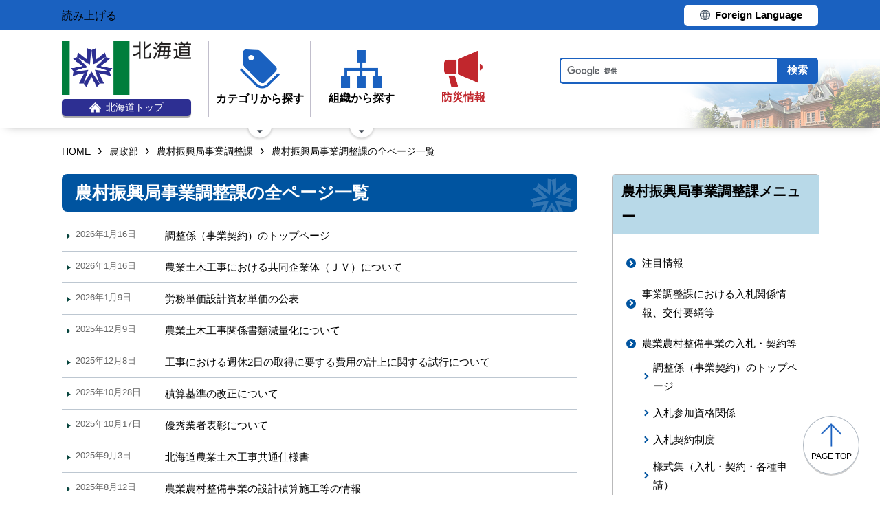

--- FILE ---
content_type: text/html; charset=UTF-8
request_url: http://www.pref.hokkaido.lg.jp.cache.yimg.jp/ns/jcs/docs/
body_size: 6324
content:
<!doctype html>
<html lang="ja">

<head>
<meta charset="UTF-8" />
<title>農村振興局事業調整課の全ページ一覧 - 農政部農村振興局事業調整課</title>
<link rel="stylesheet" media="all" href="/assets/cms/public.css" />
<script src="/assets/cms/public.js"></script>
<script>
//<![CDATA[

  SS.config = {"site_url":"/","kana_url":"/kana/","translate_url":"/translate/","theme":{"white":{"css_path":null,"name":"白","font_color":null,"background_color":null},"blue":{"css_path":null,"name":"青","font_color":"#FFFFFF","background_color":"#0066CC"},"black":{"css_path":"/css/black.css","name":"黒","font_color":null,"background_color":null}},"recommend":{}};

//]]>
</script><meta name="keywords" content="農政部農村振興局事業調整課" />

	<meta name="viewport" content="width=device-width">
    <link href="/css/style.css" media="all" rel="stylesheet" />
    <script src="/js/common.js"></script>
    <!--
<script>
(function(d) {
  var config = {
    kitId: 'ziw5cbt',
    scriptTimeout: 3000,
    async: true
  },
  h=d.documentElement,t=setTimeout(function(){h.className=h.className.replace(/\bwf-loading\b/g,"")+" wf-inactive";},config.scriptTimeout),tk=d.createElement("script"),f=false,s=d.getElementsByTagName("script")[0],a;h.className+=" wf-loading";tk.src='https://use.typekit.net/'+config.kitId+'.js';tk.async=true;tk.onload=tk.onreadystatechange=function(){a=this.readyState;if(f||a&&a!="complete"&&a!="loaded")return;f=true;clearTimeout(t);try{Typekit.load(config)}catch(e){}};s.parentNode.insertBefore(tk,s)
})(document);
</script>

<script>
(function(d) {
  var config = {
    kitId: 'pax6zqs',
    scriptTimeout: 3000,
    async: true
  },
  h=d.documentElement,t=setTimeout(function(){h.className=h.className.replace(/\bwf-loading\b/g,"")+" wf-inactive";},config.scriptTimeout),tk=d.createElement("script"),f=false,s=d.getElementsByTagName("script")[0],a;h.className+=" wf-loading";tk.src='https://use.typekit.net/'+config.kitId+'.js';tk.async=true;tk.onload=tk.onreadystatechange=function(){a=this.readyState;if(f||a&&a!="complete"&&a!="loaded")return;f=true;clearTimeout(t);try{Typekit.load(config)}catch(e){}};s.parentNode.insertBefore(tk,s)
})(document);
</script>

<script>
 (function(d) {
   var config = {
     kitId: 'urw1nqv',
     scriptTimeout: 3000,
     async: true
   },
h=d.documentElement,t=setTimeout(function(){h.className=h.className.replace(/\bwf-loading\b/g,"")+" wf-inactive";},config.scriptTimeout),tk=d.createElement("script"),f=false,s=d.getElementsByTagName("script")[0],a;h.className+=" wf-loading";tk.src='https://use.typekit.net/'+config.kitId+'.js';tk.async=true;tk.onload=tk.onreadystatechange=function(){a=this.readyState;if(f||a&&a!="complete"&&a!="loaded")return;f=true;clearTimeout(t);try{Typekit.load(config)}catch(e){}};s.parentNode.insertBefore(tk,s)
 })(document);
</script>

<script>
(function(d) {
  var config = {
    kitId: 'jsw0pcp',
    scriptTimeout: 3000,
    async: true
  },
  h=d.documentElement,t=setTimeout(function(){h.className=h.className.replace(/\bwf-loading\b/g,"")+" wf-inactive";},config.scriptTimeout),tk=d.createElement("script"),f=false,s=d.getElementsByTagName("script")[0],a;h.className+=" wf-loading";tk.src='https://use.typekit.net/'+config.kitId+'.js';tk.async=true;tk.onload=tk.onreadystatechange=function(){a=this.readyState;if(f||a&&a!="complete"&&a!="loaded")return;f=true;clearTimeout(t);try{Typekit.load(config)}catch(e){}};s.parentNode.insertBefore(tk,s)
})(document);
</script>
-->
    <script src="https://cdn1.readspeaker.com/script/8605/webReader/webReader.js?pids=wr&amp;forceAdapter=ioshtml5&amp;disable=translation,lookup" type="text/javascript" id="rs_req_Init"></script>
<script type="text/javascript">window.rsConf = { general: { usePost: true } };</script> 
  



</head>

<body id="body--ns-jcs-docs-index" class="body--ns body--ns-jcs body--ns-jcs-docs">

    <div id="page" class="lower-page">
      <div id="tool">
  <div class="inner">
    <div class="voice-tool">
      <div id="readspeaker_button1" class="rs_skip rsbtn rs_preserve">
        <a href="https://app-eas.readspeaker.com/cgi-bin/rsent?customerid=8605&amp;lang=ja_jp&amp;readid=main&amp;url=" title="音声で読み上げる" rel="nofollow" class="rsbtn_play" accesskey="L">
          <span class="rsbtn_left rsimg rspart"><span class="rsbtn_text"><span>読み上げる</span></span></span>
          <span class="rsbtn_right rsimg rsplay rspart"></span>
        </a>
      </div>
    </div>
    <div class="lang-tool"><a class="linkBtn" href="/foreign/translate.html"><span>Foreign Language</span></a></div>
  </div>
</div>

      <header id="head">
        <div class="inner">
          <div class="site-head-l">
            <div class="site-id">
              <div id="MainSkip"><a href="#main">メインコンテンツへ移動</a></div>
<div class="logo"><a href="/"><img src="/img/logo.png" alt="" width="188" height="78"/><span class="top"><img src="/img/ic-hokkaido-top.png" alt="" width="17" height="15" /><span>北海道トップ</span></span></a></div>
            </div>
            <div class="site-menu">
              <nav id="navi">
  <ul class="nav-item">
    <li class="navi-cat"><a href="/category/index.html"><span class="navi-btn"><img src="/img/ic-category.png" alt="" width="58" height="57" /><span class="text">カテゴリから探す</span></span></a>
      <span class="nav-sub">
        <ul class="nav-list">
          <li><a href="/category/d001/">公募・意見募集</a></li>
          <li><a href="/category/d002/">申請・手続き</a></li>
          <li><a href="/category/d003/">入札・調達・売却</a></li>
          <li><a href="/category/d004/">採用・試験・資格</a></li>
          <li><a href="/category/d005/">イベント・講習会・お知らせ</a></li>
          <li><a href="/category/d006/">総合案内・道政情報・税</a></li>
          <li><a href="/category/d007/">防災・くらし・人権・環境</a></li>
          <li><a href="/category/d008/">観光・道立施設・文化・スポーツ・国際</a></li>
          <li><a href="/category/d009/">健康・医療・福祉</a></li>
          <li><a href="/category/d010/">子育て・教育</a></li>
          <li><a href="/category/d011/">経済・雇用・産業</a></li>
          <li><a href="/category/d012/">まちづくり・地域振興</a></li>
        </ul>
      </span>
    </li>
    <li class="navi-org"><a href="/soshiki.html"><span class="navi-btn"><img src="/img/ic-organization.png" alt="" width="59" height="55" /><span class="text">組織から探す</span></span></a>
      <span class="nav-sub">
        <ul class="nav-list">
          <li><a href="/soshiki/index.html">本庁各部・局・行政委員会</a></li>
          <li><a href="/gyosei/shicho/index.html">14総合振興局・振興局</a></li>
          <li><a href="https://www.gikai.pref.hokkaido.lg.jp/" class="internal">北海道議会</a></li>
          <li><a href="https://www.dokyoi.pref.hokkaido.lg.jp/" class="internal">北海道教育委員会</a></li>
          <li><a href="/link/do_kikan/index.html">出先機関、関係機関など</a></li>
          <li><a href="/soshiki.html">関連組織</a></li>
          <li><a href="/soshiki.html">関連リンク</a></li>
        </ul>
      </span>
    </li>
    <li class="navi-bosai"><a href="/sm/ktk/saigai-bousai.html"><span class="navi-btn"><img src="/img/ic-saigaiBosai.png" alt="" width="56" height="53" /><span class="text">防災<br />情報</span></span></a></li>
  </ul>
</nav>
            </div>
          </div>
          <div class="site-head-r">
            <div id="bosai"><ul></ul></div><!--only mb-->
            <div id="search-btn"><button type="button"><img class="s-open" src="/img/ic-search-mb.png" alt="" width="34" height="34" /><img class="s-close" src="/img/ic-search-close.png" alt="" width="28" height="28" /><span>検索</span></button></div><!--only mb-->
            <form id="cse-search-box" action="/search.html">
  <input name="cx" type="hidden" value="015791192620576126433:bnwztabap_w">
  <input name="ie" type="hidden" value="UTF-8">
  <input name="q" class="search-box">
  <input name="sa" class="search-button" type="submit" value="検索">
</form>
<script type="text/javascript" src="https://www.google.com/cse/brand?form=cse-search-box&lang=ja"></script>
            <div id="menu-btn"><a href="javascript:void(0);"><span></span><span></span><span></span><em class="open">メニュー</em><em class="close">閉じる</em></a></div><!--only mb-->
            <div id="gnavi"></div><!--only mb-->
          </div>
        </div><!--.inner-->
      </header>

      <div id="breadcrumb" class="inner">
        <div class="crumbs">
    <div class="crumb" itemscope itemtype="http://schema.org/BreadcrumbList">
      <span class="page" itemprop="itemListElement" itemscope itemtype="http://schema.org/ListItem"><span itemprop="name"><a itemprop="item" href="/">HOME</a></span><meta itemprop="position" content="1"></span><span class="separator">&rsaquo;</span><span class="page" itemprop="itemListElement" itemscope itemtype="http://schema.org/ListItem"><span itemprop="name"><a itemprop="item" href="/ns/">農政部</a></span><meta itemprop="position" content="2"></span><span class="separator">&rsaquo;</span><span class="page" itemprop="itemListElement" itemscope itemtype="http://schema.org/ListItem"><span itemprop="name"><a itemprop="item" href="/ns/jcs/">農村振興局事業調整課</a></span><meta itemprop="position" content="3"></span><span class="separator">&rsaquo;</span><span class="page" itemprop="itemListElement" itemscope itemtype="http://schema.org/ListItem"><span itemprop="name">農村振興局事業調整課の全ページ一覧</span><meta itemprop="position" content="4"></span>
    </div>
</div>

      </div><!--.inner-->
      <div class="voice-wrap inner"></div> <!--.inner only mb-->

      <main id="main" class="ka-category-list">
        <div id="wrap" class="inner">

          <div id="main-wrap">
            <header><h1 id="page-header" class="middle"><span>農村振興局事業調整課の全ページ一覧</span></h1></header>
            <div class="contents">
              <div class="yield">
                <div class="article-pages pages">
    
  <article class="item-zigyoukeiyaku  ">
    <header>
      <time datetime="2026-01-16">2026年1月16日</time>
      <h2><a href="/ns/jcs/jigyoukeiyaku/zigyoukeiyaku.html">調整係（事業契約）のトップページ</a></h2>
    </header>
  </article>
  <article class="item-kyoudoukigyoutai  ">
    <header>
      <time datetime="2026-01-16">2026年1月16日</time>
      <h2><a href="/ns/jcs/jigyoukeiyaku/kyoudoukigyoutai.html">農業土木工事における共同企業体（ＪＶ）について</a></h2>
    </header>
  </article>
  <article class="item-sek-tannka  ">
    <header>
      <time datetime="2026-01-09">2026年1月9日</time>
      <h2><a href="/ns/jcs/sekkeisekou/sek-tannka.html">労務単価設計資材単価の公表</a></h2>
    </header>
  </article>
  <article class="item-koujisyoruigenryouka  ">
    <header>
      <time datetime="2025-12-09">2025年12月9日</time>
      <h2><a href="/ns/jcs/sekkeisekou/koujisyoruigenryouka.html">農業土木工事関係書類減量化について</a></h2>
    </header>
  </article>
  <article class="item-syukyu2-2  ">
    <header>
      <time datetime="2025-12-08">2025年12月8日</time>
      <h2><a href="/ns/jcs/sekkeisekou/syukyu2_2.html">工事における週休2日の取得に要する費用の計上に関する試行について</a></h2>
    </header>
  </article>
  <article class="item-sekisankijun-kaisei  ">
    <header>
      <time datetime="2025-10-28">2025年10月28日</time>
      <h2><a href="/ns/jcs/sekkeisekou/sekisankijun_kaisei.html">積算基準の改正について</a></h2>
    </header>
  </article>
  <article class="item-yuusyuugyousya  ">
    <header>
      <time datetime="2025-10-17">2025年10月17日</time>
      <h2><a href="/ns/jcs/jigyoukeiyaku/yuusyuugyousya.html">優秀業者表彰について</a></h2>
    </header>
  </article>
  <article class="item-kouji-shiyousyo-201202  ">
    <header>
      <time datetime="2025-09-03">2025年9月3日</time>
      <h2><a href="/ns/jcs/sekkeisekou/kouji-shiyousyo_201202.html">北海道農業土木工事共通仕様書</a></h2>
    </header>
  </article>
  <article class="item-sek-top  ">
    <header>
      <time datetime="2025-08-12">2025年8月12日</time>
      <h2><a href="/ns/jcs/sekkeisekou/sek-top.html">農業農村整備事業の設計積算施工等の情報</a></h2>
    </header>
  </article>
  <article class="item-228459  ">
    <header>
      <time datetime="2025-08-12">2025年8月12日</time>
      <h2><a href="/ns/jcs/sekkeisekou/228459.html">建設キャリアアップシステム（CCUS）の活用について</a></h2>
    </header>
  </article>
  <article class="item-107023  ">
    <header>
      <time datetime="2025-07-25">2025年7月25日</time>
      <h2><a href="/ns/jcs/jigyoukeiyaku/107023.html">維持点検等業務委託に係る「最低制限価格制度」の適用について</a></h2>
    </header>
  </article>
  <article class="item-nyusatukekka10  ">
    <header>
      <time datetime="2025-07-18">2025年7月18日</time>
      <h2><a href="/ns/jcs/nyuusatu/nyusatukekka10.html">入札関係情報</a></h2>
    </header>
  </article>
  <article class="item-158497  ">
    <header>
      <time datetime="2025-07-02">2025年7月2日</time>
      <h2><a href="/ns/jcs/jigyoukeiyaku/158497.html">業者別の会計年度受注額一覧の公表（農政部門）</a></h2>
    </header>
  </article>
  <article class="item-169853  ">
    <header>
      <time datetime="2025-06-12">2025年6月12日</time>
      <h2><a href="/ns/jcs/jigyoukeiyaku/169853.html">電子契約の導入について</a></h2>
    </header>
  </article>
  <article class="item-rinku  ">
    <header>
      <time datetime="2025-04-18">2025年4月18日</time>
      <h2><a href="/ns/jcs/jigyoukeiyaku/rinku.html">リンクのページ</a></h2>
    </header>
  </article>
  <article class="item-taikei-201311  ">
    <header>
      <time datetime="2025-04-03">2025年4月3日</time>
      <h2><a href="/ns/jcs/sekkeisekou/taikei_201311.html">工事（業務）工種体系</a></h2>
    </header>
  </article>
  <article class="item-218555  ">
    <header>
      <time datetime="2025-04-03">2025年4月3日</time>
      <h2><a href="/ns/jcs/sekkeisekou/218555.html">標準設計図（草地整備）について</a></h2>
    </header>
  </article>
  <article class="item-218523  ">
    <header>
      <time datetime="2025-04-03">2025年4月3日</time>
      <h2><a href="/ns/jcs/sekkeisekou/218523.html">標準設計図（畑地整備）について</a></h2>
    </header>
  </article>
  <article class="item-kanrikijun-201202  ">
    <header>
      <time datetime="2025-04-03">2025年4月3日</time>
      <h2><a href="/ns/jcs/sekkeisekou/kanrikijun_201202.html">北海道農業土木工事施工管理基準</a></h2>
    </header>
  </article>
  <article class="item-doaris2  ">
    <header>
      <time datetime="2025-03-28">2025年3月28日</time>
      <h2><a href="/ns/jcs/sekkeisekou/doaris2.html">農業農村整備事業電子閲覧システムのお知らせ</a></h2>
    </header>
  </article>
  <article class="item-94988  ">
    <header>
      <time datetime="2025-03-28">2025年3月28日</time>
      <h2><a href="/ns/jcs/sekkeisekou/94988.html">北海道農政部工事監督員要領等</a></h2>
    </header>
  </article>
  <article class="item-104244  ">
    <header>
      <time datetime="2025-03-18">2025年3月18日</time>
      <h2><a href="/ns/jcs/jigyoukeiyaku/104244.html">令和７年度農政部所管の簡易型総合評価落札方式について</a></h2>
    </header>
  </article>
  <article class="item-177806  ">
    <header>
      <time datetime="2025-02-26">2025年2月26日</time>
      <h2><a href="/ns/jcs/jigyoukeiyaku/177806.html">施工体制台帳の取扱いについて</a></h2>
    </header>
  </article>
  <article class="item-kannrigijtushakennnin  ">
    <header>
      <time datetime="2025-02-25">2025年2月25日</time>
      <h2><a href="/ns/jcs/jigyoukeiyaku/kannrigijtushakennnin.html">監理技術者の兼務の取扱いについて</a></h2>
    </header>
  </article>
  <article class="item-sekoukasyotenzai  ">
    <header>
      <time datetime="2025-02-06">2025年2月6日</time>
      <h2><a href="/ns/jcs/sekkeisekou/sekoukasyotenzai.html">施工箇所が点在する工事の積算方法に関する試行について</a></h2>
    </header>
  </article>
  <article class="item-gyoumu-shiyousyo-201203  ">
    <header>
      <time datetime="2025-02-05">2025年2月5日</time>
      <h2><a href="/ns/jcs/sekkeisekou/gyoumu-shiyousyo_201203.html">北海道農業土木調査測量設計業務共通仕様書</a></h2>
    </header>
  </article>
  <article class="item-sokuryousagyoukitei2010  ">
    <header>
      <time datetime="2025-01-31">2025年1月31日</time>
      <h2><a href="/ns/jcs/sekkeisekou/sokuryousagyoukitei2010.html">測量作業規程</a></h2>
    </header>
  </article>
  <article class="item-sek-suuryou  ">
    <header>
      <time datetime="2025-01-16">2025年1月16日</time>
      <h2><a href="/ns/jcs/sekkeisekou/sek-suuryou.html">工事数量算出要領</a></h2>
    </header>
  </article>
  <article class="item-142216  ">
    <header>
      <time datetime="2025-01-08">2025年1月8日</time>
      <h2><a href="/ns/jcs/sekkeisekou/142216.html">「情報化施工技術の活用モデル工事」の実施について</a></h2>
    </header>
  </article>
  <article class="item-sek-kikaisiyousyo  ">
    <header>
      <time datetime="2024-12-18">2024年12月18日</time>
      <h2><a href="/ns/jcs/sekkeisekou/sek-kikaisiyousyo.html">施設機械工事等共通仕様書及び施工管理基準</a></h2>
    </header>
  </article>


</div>

  <nav class="pagination" role="navigation" aria-label="pager">
        <span class="page current">
  1
</span>

        <span class="page">
  <a rel="next" href="/ns/jcs/docs/index.p2.html">2</a>
</span>

        <span class="page">
  <a href="/ns/jcs/docs/index.p3.html">3</a>
</span>

        <span class="next">
  <a rel="next" href="/ns/jcs/docs/index.p2.html">次のページ</a>
</span>

        <span class="last">
  <a href="/ns/jcs/docs/index.p3.html">&raquo;</a>
</span>

  </nav>


              </div><!--.yield-->
            </div><!--.contents-->
            <div class="cc-license">
  <a href="/site-info/sitepolicy.html#chapter-4"><img src="/img/cc-by.png" alt="cc-by" width="88" height="31" /></a>
</div>
          </div><!--#main-wrap-->

          <div id="side-wrap">
            <!-- hs -->
            
            <!-- sm -->
            
            <!-- ss -->
            
            <!-- ks -->
            
            <!-- hf -->
            
            <!-- kz -->
            
            <!-- ns -->
            
              
<div class="section-category-nodes nodes">
  <section class="ka-cat-list">
    <header><h2>農村振興局事業調整課メニュー</h2></header>
    <div class="ka-cat-contents">
        <ul class="parent">
          <li class="a0000">
            <a href="/ns/jcs/a0000/">注目情報</a>
            <ul>
            </ul>
          </li>
        </ul>
        <ul class="parent">
          <li class="a0003">
            <a href="/ns/jcs/a0003/">事業調整課における入札関係情報、交付要綱等</a>
            <ul>
            </ul>
          </li>
        </ul>
        <ul class="parent">
          <li class="a0001">
            <a href="/ns/jcs/a0001/">農業農村整備事業の入札・契約等</a>
            <ul>
                <li class="b0001"><a href="/ns/jcs/a0001/b0001/">調整係（事業契約）のトップページ</a></li>
                <li class="b0002"><a href="/ns/jcs/a0001/b0002/">入札参加資格関係</a></li>
                <li class="b0003"><a href="/ns/jcs/a0001/b0003/">入札契約制度</a></li>
                <li class="b0004"><a href="/ns/jcs/a0001/b0004/">様式集（入札・契約・各種申請）</a></li>
                <li class="b0005"><a href="/ns/jcs/a0001/b0005/">その他の公表事項</a></li>
            </ul>
          </li>
        </ul>
        <ul class="parent">
          <li class="a0002">
            <a href="/ns/jcs/a0002/">農業農村整備事業の設計積算施工等</a>
            <ul>
                <li class="b0001"><a href="/ns/jcs/a0002/b0001/">設計積算施工等の情報</a></li>
                <li class="b0002"><a href="/ns/jcs/a0002/b0002/">積算に係る諸経費等の調整・補正について</a></li>
                <li class="b0003"><a href="/ns/jcs/a0002/b0003/">積算基準関係</a></li>
                <li class="b0004"><a href="/ns/jcs/a0002/b0004/">工事監督員関係</a></li>
                <li class="b0005"><a href="/ns/jcs/a0002/b0005/">共通仕様書関係</a></li>
                <li class="b0006"><a href="/ns/jcs/a0002/b0006/">検査関係</a></li>
                <li class="b0007"><a href="/ns/jcs/a0002/b0007/">施行成績評定関係</a></li>
                <li class="b0008"><a href="/ns/jcs/a0002/b0008/">システム関係</a></li>
                <li class="b0009"><a href="/ns/jcs/a0002/b0009/">技術管理資料</a></li>
                <li class="b0010"><a href="/ns/jcs/a0002/b0010/">情報化施工及び３次元データの活用</a></li>
                <li class="b0011"><a href="/ns/jcs/a0002/b0011/">様式集</a></li>
                <li class="b0012"><a href="/ns/jcs/a0002/b0012/">その他</a></li>
            </ul>
          </li>
        </ul>
    </div>
  </section>
</div>

            
            <!-- sr -->
            
            <!-- kn -->
            
            <!-- st -->
            
            <!-- kg -->
            
            <!-- db -->
            
            <!-- covid-19 -->
            

            
            <div class="side-banner-pref">
              <a href="https://www.misasal-hokkaido.jp/" target="_blank" rel="noopener noreferrer">
                <img src="/img/sidebanner_misasal.png" alt="北海道庁メディアポータルサイト　ミササル">
              </a>
            </div>

          </div><!--#side-wrap-->

        </div><!--.wrap .inner-->
      </main><!-- /#main -->

      <p id="scrollTop"><a href="#page"><img src="/img/ic-pagetop.png" alt="" width="30" height="34" /><span lang="en">page top</span></a></p>
      <footer id="foot">
        <nav id="footer-navi">
  <div class="inner">
    <div class="fnav-btn">
      <p class="fnav-contact"><a href="/site-info/contact.html">お問合せ・相談窓口</a></p>
      <p class="fnav-guide"><a href="/chosha/index.html">庁舎のご案内</a></p>
    </div>
    <ul>
      <li><a href="/site-info/sitepolicy.html">サイトポリシー</a></li>
      <li><a href="/site-info/kojinjoho.html">個人情報の取扱いについて </a></li>
      <li><a href="/sitemap/index.html">サイトマップ</a></li>
      <li><a href="/ss/dtf/opendata/opendata.html">北海道のオープンデータの取組</a></li>
    </ul>
  </div><!--.inner-->
</nav>
<address>
  <div class="inner">
    <span class="addr">〒060-8588&nbsp;<br />札幌市中央区北3条西6丁目&nbsp;&nbsp;<br />電話番号 <span><a href="tel:0112314111">011-231-4111</a></span>（総合案内）</span>
    <span class="work-time">一般的な業務時間：8時45分から17時30分<br />（土日祝日および12月29日～1月3日はお休み）</span>
    <span class="corp-num">法人番号：7000020010006</span>
  </div>
</address>
        <div id="copyright"><small>&copy; 2021 HOKKAIDO GOVERNMENT</small></div>
      </footer>

    </div><!-- /#page -->
  </body>

</html>


--- FILE ---
content_type: application/javascript
request_url: http://www.pref.hokkaido.lg.jp.cache.yimg.jp/js/common.js
body_size: 3713
content:
$(function() {

  // meta viewport
  var ua = navigator.userAgent
  var sp = ua.indexOf('iPhone') > -1 ||
    (ua.indexOf('Android') > -1 && ua.indexOf('Mobile') > -1)
  var tab = !sp && (
    ua.indexOf('iPad') > -1 ||
    (ua.indexOf('Macintosh') > -1 && 'ontouchend' in document) ||
    ua.indexOf('Android') > -1
  )
  if (tab) {
    $('meta[name="viewport"]').attr('content','width=1100')
  }


  var mbWidth = 640;

  // ka-top
  $('.ka-top .contents #blk-upper.yield .ss-alignment-lower').prependTo('#blk-lower');
  $('.ka-top .contents #blk-upper.yield footer.contact').appendTo('#blk-lower');
  $('.ka-top .contents section.map-page').insertBefore('.ka-top .contents footer.contact');

  //Page Top
  var pagetop = $('#scrollTop');
  $(window).scroll(function () {
    var pagetop = $('#scrollTop');
    if ($(this).scrollTop() > 100) {
      pagetop.fadeIn();
    } else {
      pagetop.fadeOut();
    }
  });
  pagetop.click(function () {
    $('body,html').animate({
      scrollTop: 0
    }, 500);
    return false;
  });

  // for doc page
  $('#main.doc').each(function(){
    // internal link in a page
    if ( $('#main.doc .yield').length > 0 ) {
      var chkHeader='#main.doc .yield h2:not(#main.doc .yield .categories h2, #main.doc .yield .related-pages h2, #main.doc .yield .section_categories h2, #main.doc .yield footer.contact h2)';
      // var chkHeader='#main.doc .yield h2';
      if($(chkHeader).length>0){
        var $idx=$('<nav id="page-index"><h2>ページ内目次</h2><ul/></nav>');
        var $list=$idx.find('ul'),idPre='chapter-';
        $(chkHeader).each(function(ix, element) {
          var id=idPre+ix;
          if(this.id){
            id=this.id;
          }else{
            $(this).attr('id',id);
          }
          $list.append('<li><a href="#'+id+'">'+$(this).text()+'</a></li>');
        });
        $('#main.doc .yield:first').before($idx);
      }
    }
    // dos pages time weekday
    $('#main.doc .yield .uppate-date time').each(function(){
      var youbi_array = ['日','月','火','水','木','金','土'];
      var upDate = $(this).attr('datetime');
      var myDate = new Date(upDate);
      var youbi = myDate.getDay();
      var weekday = ( '（' + youbi_array[youbi] + '曜日）');
      $('#main.doc .yield .uppate-date time').prepend('最終更新日：').append(weekday);
    });

    // duplicate categories and seto to side wrap
    $('section.categories').clone(true).prependTo("#side-wrap");

  });

  // scrool action for internal link in a page
  $('a[href^="#"]').click(function(){
    var speed = 500;
    var href= $(this).attr("href");
    var target = $(href == "#" || href == "" ? 'html' : href);
    var position = target.offset().top;
    $("html, body").animate({scrollTop:position}, speed, "swing");
    return false;
  });

  // ExternalIcon
  $("#main a[href^='http']").not("[href^='http://"+location.host+"'],[href^='https://"+location.host+"']").append("<img src='/img/ic-external.png' alt='外部のサイトに移動します' title='外部のサイトに移動します' width='14' height='14' class='external' />");
  $('a.internal').each(function(){
    $(this).removeAttr('target');
    $(this).children('img.external').remove();
  });
  $("#main #pickup .pickupSlider article a[href^='http'").each(function(){
    $(this).children('img.external').remove();
    $(this).append("<img src='/img/ic-external-w.png' alt='外部のサイトに移動します' title='外部のサイトに移動します' width='14' height='14' class='external-w' />");
  });
  $("#main #pickup .pickupUnder article a[href^='http'").each(function(){
    $(this).children('img.external').remove();
    $(this).append("<img src='/img/ic-external-w.png' alt='外部のサイトに移動します' title='外部のサイトに移動します' width='14' height='14' class='external-w' />");
  });

  // mb layout
  $(window).on('load resize', function(){
    var w = $(window).width();
    if (w <= mbWidth){
      $('.lower-page .cc-license').insertAfter('#side-wrap'); //ccマーク
      $("table").wrap('<div class="wrap-table"></div>'); //テーブルスクロール
      $('.voice-tool').prependTo('.voice-wrap'); //tool voice
      $('.site-head-l li.navi-bosai').prependTo('.site-head-r #bosai ul'); //navi bosai
      $('#navi').prependTo('#gnavi'); //navi
      $('.key_visual-slide .bx-controls').appendTo('.key_visual-slide .bx-thumbs'); //bx-controles
    } else {
      $('.lower-page .cc-license').appendTo('#main-wrap');  //ccマーク
      $('.voice-wrap .voice-tool').prependTo('#tool .inner'); //tool voice
      $('#gnavi #navi').prependTo('.site-menu'); //navi
      $('.site-head-r #bosai li.navi-bosai').appendTo('.site-head-l #navi ul.nav-item'); //navi bosai
      $('.site-head-r form').show();
      $('.key_visual-slide .bx-thumbs .bx-controls').appendTo('.key_visual-slide .bx-wrapper'); //bx-controles
    }
  });

  $("#search-btn button").click(function(e){
    $(document.body).toggleClass("openSearch");
    $(this).toggleClass("activeSearch");
    $('.site-head-r form').fadeToggle();
    return false;
  });

  // navi humberger menu
  $("#menu-btn").click(function(){
    $(document.body).toggleClass("open");
    $(this).toggleClass("active");
    $('#search-btn button').removeClass('activeSearch');
    $(document.body).removeClass('openSearch');
    $('.site-head-r form').hide();
    $('#gnavi').fadeToggle();
    return false;
  });

  //slick slider -top guide-
  /* part01 */
  $('#body--index #main .g-part01 .guide-slider, #body--index #main .g-parts02 .guide-slider').each(function(){
    var slideCount = $('.guide-slider ul li').length;
    var slidesToShow = 3;
    if (slideCount > slidesToShow) {
      $('.guide-slider ul').removeClass('guide-list');
      $('.guide-slider ul').slick({
        autoplay: true,
        autoplaySpeed: 3000,
        arrows: true,
        prevArrow:"<img class='a-left control-c prev slick-prev' src='/img/ic-slickPrev.png' alt='前に１つもどります' width='11' height='22' />",
        nextArrow:"<img class='a-right control-c next slick-next' src='/img/ic-slickNext.png' alt='次に１つ進みます' width='11' height='22' />",
        speed: 800,
        slidesToShow: slidesToShow,
        slidesToScroll: 1,
        responsive: [{
          breakpoint: 641,
          settings: {
            slidesToShow: 1,
          }
        }]
      });
    }
  });
  /* part02 */
  $('#body--index #main .g-parts05 .guide-slider, #body--index #main .g-parts03_04 .guide-slider').each(function(){
    var slideCount = $('.guide-slider ul li').length;
    var slidesToShow = 2;
    if (slideCount > slidesToShow) {
      $('.guide-slider ul').removeClass('guide-list');
      $('.guide-slider ul').slick({
        autoplay: true,
        autoplaySpeed: 3000,
        arrows: true,
        prevArrow:"<img class='a-left control-c prev slick-prev' src='/img/ic-slickPrev.png' alt='前に１つもどります' width='11' height='22' />",
        nextArrow:"<img class='a-right control-c next slick-next' src='/img/ic-slickNext.png' alt='次に１つ進みます' width='11' height='22' />",
        speed: 800,
        slidesToShow: slidesToShow,
        slidesToScroll: 1,
        responsive: [{
          breakpoint: 641,
          settings: {
            slidesToShow: 1,
          }
        }]
      });
    }
  });

  //slick slider -top pickup-
  $('#body--index #main .pickup ').each(function(){
    var slideCount = $('.pickupSlider article').length;
    var slidesToShow = 5;
    if (slideCount == 1) { $('#pickup .pickup .pickupSlider').addClass('data01'); $('#pickup .pickup .pickupSlider').removeClass('data02'); }
    if (slideCount == 2) { $('#pickup .pickup .pickupSlider').removeClass('data01'); $('#pickup .pickup .pickupSlider').addClass('data02'); }
    if (slideCount > 2 && slideCount < 6 ) { $('#pickup .pickup .pickupSlider').removeClass('data01, data02'); $('#pickup .pickup .pickupSlider').addClass('data03'); }
    if (slideCount > slidesToShow) {
      $('.pickupSlider').slick({
        autoplay: true,
        autoplaySpeed: 6000,
        dots:true,
        dotsClass: 'slide-dots',
        arrows: true,
        prevArrow:"<img class='a-left control-c prev slick-prev' src='/img/ic-pickupPrev.png' alt='前に１つもどります' width='20' height='60' />",
        nextArrow:"<img class='a-right control-c next slick-next' src='/img/ic-pickupNext.png' alt='次に１つ進みます' width='20' height='60' />",
        speed: 3000,
        slidesToShow: slidesToShow,
        slidesToScroll: 5,
        responsive: [
          {
          breakpoint: 641,
          settings: {
            arrows: false,
            centerMode: true,
            slidesToShow: 1,
            slidesToScroll: 1,
            centerPadding: '20%',
            variableWidth: true,
            focusOnSelect: true,
            }
          }]
      });
    }
    $('.sc-stop').on('click', function() {
      $('.pickupSlider').slick('slickPause');
      $('.sc-play').show();
      $('.sc-stop').hide();
    });

    $('.sc-play').on('click', function() {
      $('.pickupSlider').slick('slickPlay');
      $('.sc-play').hide();
      $('.sc-stop').show();
    });
    $('#slick-controles').insertAfter('ul.slide-dots li:last-child');
  });

  //slick slider -sns-
  $('#body--index #main .sns-koho .sns-wrap').each(function(){
    var slideCount = $('.sns-wrap li').length;
    var slidesToShow = 4;
    if (slideCount > slidesToShow) {
      $('.sns-slider ul').removeClass('sns-wrap');
      $('.sns-slider ul').slick({
        autoplay: true,
        autoplaySpeed: 3000,
        arrows: true,
        prevArrow:"<img class='a-left control-c prev slick-prev' src='/img/ic-slickPrev.png' alt='前に１つもどります' width='12' height='24' />",
        nextArrow:"<img class='a-right control-c next slick-next' src='/img/ic-slickNext.png' alt='次に１つ進みます' width='12' height='24' />",
        speed: 800,
        slidesToShow: slidesToShow,
        slidesToScroll: 1,
        responsive: [{
          breakpoint: 641,
          settings: {
            slidesToShow: 2,
          }
        }]
      });
    }
  });

  $('#body--index #main .only-sns .sns-wrap').each(function(){
    var slideCount = $('.sns-wrap li').length;
    var slidesToShow = 5;
    if (slideCount > slidesToShow) {
      $('.sns-slider ul').removeClass('sns-wrap');
      $('.sns-slider ul').slick({
        autoplay: true,
        autoplaySpeed: 3000,
        arrows: true,
        prevArrow:"<img class='a-left control-c prev slick-prev' src='/img/ic-slickPrev.png' alt='前に１つもどります' width='12' height='24' />",
        nextArrow:"<img class='a-right control-c next slick-next' src='/img/ic-slickNext.png' alt='次に１つ進みます' width='12' height='24' />",
        speed: 800,
        slidesToShow: slidesToShow,
        slidesToScroll: 1,
        responsive: [{
          breakpoint: 641,
          settings: {
            slidesToShow: 2,
          }
        }]
      });
    }
  });

  // Tabs Category
  /* top #recent  */
  $('#recent .cms-tabs #cms-tab-33-0 header h2, .cms-tabs #cms-tab-112-0 header h2').text('すべて');
//  $('#recent .cms-tabs .tab:nth-child(n+2)').each(function(){
  $('#recent .cms-tabs .tab').each(function(){
    var catName = $('h2', this).text();
    var catId = $(this).attr('id');
    $('time', this).after('<span class="cat ' + catId + '">' + catName + '</span>');

    var tabCont = $(this).html();

    $('#recent .cms-tabs .tab:first-child h3').each(function(){
      var link = $('a', this).attr('href');
      if ( tabCont.indexOf(link) !== -1 ){
        $(this).prev('span.cat').remove();
        $(this).prev('time').after('<span class="cat ' + catId + '">' + catName + '</span>');
      }
    });
  });

  /* .public-internet */
  $('.public-internet .cms-tabs article').each(function(){
    var label = $('h2', this).text();
    $('a.more', this).text($('a.more', this).parents('article').find('h2').text() + '一覧へ');
  });

  // current
  var path = location.pathname.replace(/\/index\.html$/, "/");
  $("#navi li").each(function() {
    var menu = $(this).find("a");
    if (path == menu.attr("href")) {
      $("this").addClass("current");
    }
  });
  var url = window.location.pathname;
  var url = "/"+url.split("/")[1]+"/";
  $('#navi li a[href="'+url+'"]').parent().addClass('current');

  // navi
  var w = $(window).width();
  var x = 640;
  $('#navi li a').focus(function() {
    $(this).parent('li').addClass('focus');
    $(this).closest('ul').parent('li').addClass('focus');
  }).blur(function() {
    $(this).parent('li').removeClass('focus');
    $(this).closest('ul').parent('li').removeClass('focus');
  });
  var agent = navigator.userAgent;
  if(agent.match(/(iPhone|iPad|Android)/)){
    $('#navi li').children('ul').remove();
  }

  //navi hover
  $('#navi .nav-item li').hover(
    function() { $(this).addClass('hover'); $(this).next().addClass('hover-next'); },
    function() { $(this).removeClass('hover'); $(this).next().removeClass('hover-next'); }
  );

  // block link
  $(".category-nodes article, .cms-nodes article, .ezine-pages li").click(function(){
    window.location=$(this).find("a").attr("href");
    return false;
  });


  // pagenation $text
  $('.pagination .last a').html('<span class="pnav-text">最後のページ </span>>>');
  $('.pagination .first a').html('<<<span class="pnav-text"> 最初のページ</span>');
  $('.pagination .next a').html('<span class="pnav-text">次のページ </span>>');
  $('.pagination .prev a').html('<<span class="pnav-text"> 前のページ</span>');

  // doc pages
  $('.yield section.categories h2').text('カテゴリ');
  $('.yield').append($('.yield .related-pages'));
  $('footer.contact').children(':not(h2)').wrapAll('<div class="contact-detail"></div>');
  $('.yield footer.contact h2').text('このページに関するお問い合わせ');
  $('.yield footer.contact .tel dt').text('TEL : ');
  $('.yield footer.contact .fax dt').text('FAX : ');


  $('.contact dl.tel dd').each(function(){
  var html = $(this).html();
  var new_html = html.replace(/(<a href="tel:[0-9]+).*(">[0-9-]+)(.*)(<\/a>)/, '$1$2$4$3');
  $(this).html(new_html);
  });


});
